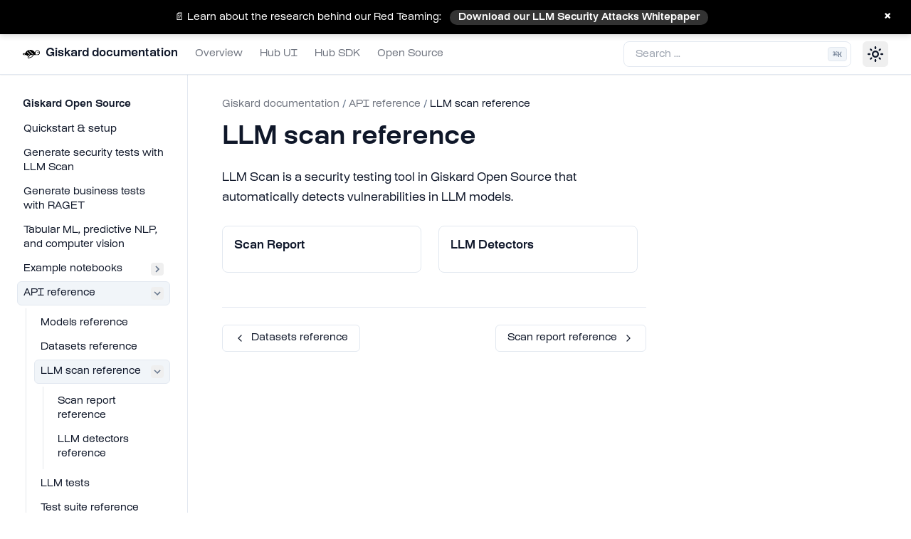

--- FILE ---
content_type: text/html; charset=utf-8
request_url: https://docs.giskard.ai/oss/sdk/reference/scan/index.html
body_size: 6563
content:
<!DOCTYPE html>

<html :class="{'dark': darkMode === 'dark' || (darkMode === 'system' &amp;&amp; window.matchMedia('(prefers-color-scheme: dark)').matches)}" class="scroll-smooth" data-content_root="../../../../" lang="en" x-data="{ darkMode: localStorage.getItem('darkMode') || localStorage.setItem('darkMode', 'system'), activeSection: '' }" x-init="$watch('darkMode', val =&gt; localStorage.setItem('darkMode', val))">
<head>
<meta content="width=device-width, initial-scale=1.0" name="viewport"/>
<meta charset="utf-8"/>
<meta content="white" media="(prefers-color-scheme: light)" name="theme-color"/>
<meta content="black" media="(prefers-color-scheme: dark)" name="theme-color"/>
<meta content="width=device-width, initial-scale=1" name="viewport"/>
<meta content="Giskard Open Source - LLM Scan Reference" property="og:title"/>
<meta content="website" property="og:type"/>
<meta content="https://docs.giskard.ai/oss/sdk/reference/scan/index.html" property="og:url"/>
<meta content="Giskard Documentation" property="og:site_name"/>
<meta content="Learn about LLM Scan in Giskard Open Source. Understand how to detect security vulnerabilities and run automated security testing on your LLM models." property="og:description"/>
<meta content="https://docs.giskard.ai/_static/open-graph-image.png" property="og:image"/>
<meta content="Giskard Documentation" property="og:image:alt"/>
<meta content="LLM Scan is a security testing tool in Giskard Open Source that automatically detects vulnerabilities in LLM models. Scan Report Scan report reference LLM Detectors LLM detectors reference" name="description"/>
<title>LLM scan reference | Giskard  documentation</title>
<meta content="LLM scan reference | Giskard  documentation" property="og:title"/>
<meta content="LLM scan reference | Giskard  documentation" name="twitter:title"/>
<link href="../../../../_static/pygments.css?v=beddf052" rel="stylesheet" type="text/css"/>
<link href="../../../../_static/theme.css?v=42baaae4" rel="stylesheet" type="text/css"/>
<link href="../../../../_static/sphinx-design.min.css?v=95c83b7e" rel="stylesheet" type="text/css"/>
<link href="../../../../_static/pygments-dark.css?v=d7994ac5" rel="stylesheet" type="text/css"/>
<link href="../../../../_static/custom.css?v=902f537d" rel="stylesheet" type="text/css"/>
<link href="../../../../_static/awesome-sphinx-design.css?v=15e0fffa" rel="stylesheet" type="text/css"/>
<link href="/oss/sdk/reference/scan/index.html" rel="canonical"/>
<link href="../../../../_static/favicon.ico" rel="icon"/>
<link href="../../../../search.html" rel="search" title="Search"/>
<link href="../../../../genindex.html" rel="index" title="Index"/>
<link href="report.html" rel="next" title="Scan report reference"/>
<link href="../datasets.html" rel="prev" title="Datasets reference"/>
<script>
    <!-- Prevent Flash of wrong theme -->
      const userPreference = localStorage.getItem('darkMode');
      let mode;
      if (userPreference === 'dark' || window.matchMedia('(prefers-color-scheme: dark)').matches) {
        mode = 'dark';
        document.documentElement.classList.add('dark');
      } else {
        mode = 'light';
      }
      if (!userPreference) {localStorage.setItem('darkMode', mode)}
    </script>
</head>
<body :class="{ 'overflow-hidden': showSidebar }" @scroll.window="showScrollTop = pageYOffset &gt; 100" class="min-h-screen font-sans antialiased bg-background text-foreground" x-data="{ showSidebar: false, showScrollTop: false }">
<div @click.self="showSidebar = false" class="fixed inset-0 z-50 overflow-hidden bg-background/80 backdrop-blur-sm md:hidden" x-cloak="" x-show="showSidebar"></div><div class="relative flex flex-col min-h-screen" id="page"><a class="absolute top-0 left-0 z-[100] block bg-background p-4 text-xl transition -translate-x-full opacity-0 focus:translate-x-0 focus:opacity-100" href="#content">
      Skip to content
    </a><header class="sticky top-0 z-40 w-full border-b shadow-sm border-border supports-backdrop-blur:bg-background/60 bg-background/95 backdrop-blur"><div class="container flex items-center h-14">
<div class="hidden mr-4 md:flex">
<a class="flex items-center mr-6" href="../../../../index.html">
<img alt="Logo" class="mr-2 hidden dark:block" height="24" src="../../../../_static/logo_dark.png" width="24"/>
<img alt="Logo" class="mr-2 dark:hidden" height="24" src="../../../../_static/logo_light.png" width="24"/><span class="hidden font-bold sm:inline-block text-clip whitespace-nowrap">Giskard  documentation</span>
</a><nav class="flex items-center space-x-6 text-sm font-medium">
<a class="transition-colors hover:text-foreground/80 text-foreground/60" href="/index.html">Overview</a>
<a class="transition-colors hover:text-foreground/80 text-foreground/60" href="/hub/ui/index.html">Hub UI</a>
<a class="transition-colors hover:text-foreground/80 text-foreground/60" href="/hub/sdk/index.html">Hub SDK</a>
<a class="transition-colors hover:text-foreground/80 text-foreground/60" href="/oss/sdk/index.html">Open Source</a>
</nav></div><button @click="showSidebar = true" class="inline-flex items-center justify-center h-10 px-0 py-2 mr-2 text-base font-medium transition-colors rounded-md hover:text-accent-foreground hover:bg-transparent md:hidden" type="button">
<svg aria-hidden="true" fill="currentColor" height="24" viewbox="0 96 960 960" width="24" xmlns="http://www.w3.org/2000/svg">
<path d="M152.587 825.087q-19.152 0-32.326-13.174t-13.174-32.326q0-19.152 13.174-32.326t32.326-13.174h440q19.152 0 32.326 13.174t13.174 32.326q0 19.152-13.174 32.326t-32.326 13.174h-440Zm0-203.587q-19.152 0-32.326-13.174T107.087 576q0-19.152 13.174-32.326t32.326-13.174h320q19.152 0 32.326 13.174T518.087 576q0 19.152-13.174 32.326T472.587 621.5h-320Zm0-203.587q-19.152 0-32.326-13.174t-13.174-32.326q0-19.152 13.174-32.326t32.326-13.174h440q19.152 0 32.326 13.174t13.174 32.326q0 19.152-13.174 32.326t-32.326 13.174h-440ZM708.913 576l112.174 112.174q12.674 12.674 12.674 31.826t-12.674 31.826Q808.413 764.5 789.261 764.5t-31.826-12.674l-144-144Q600 594.391 600 576t13.435-31.826l144-144q12.674-12.674 31.826-12.674t31.826 12.674q12.674 12.674 12.674 31.826t-12.674 31.826L708.913 576Z"></path>
</svg>
<span class="sr-only">Toggle navigation menu</span>
</button>
<div class="flex items-center justify-between flex-1 space-x-2 sm:space-x-4 md:justify-end">
<div class="flex-1 w-full md:w-auto md:flex-none"><form @keydown.k.window.meta="$refs.search.focus()" action="../../../../search.html" class="relative flex items-center group" id="searchbox" method="get">
<input aria-label="Search the docs" class="inline-flex items-center font-medium transition-colors bg-transparent focus-visible:outline-none focus-visible:ring-2 focus-visible:ring-ring focus-visible:ring-offset-2 ring-offset-background border border-input hover:bg-accent focus:bg-accent hover:text-accent-foreground focus:text-accent-foreground hover:placeholder-accent-foreground py-2 px-4 relative h-9 w-full justify-start rounded-[0.5rem] text-sm text-muted-foreground sm:pr-12 md:w-40 lg:w-64" id="search-input" name="q" placeholder="Search ..." type="search" x-ref="search"/>
<kbd class="pointer-events-none absolute right-1.5 top-2 hidden h-5 select-none text-muted-foreground items-center gap-1 rounded border border-border bg-muted px-1.5 font-mono text-[10px] font-medium opacity-100 sm:flex group-hover:bg-accent group-hover:text-accent-foreground">
<span class="text-xs">⌘</span>
    K
  </kbd>
</form>
</div>
<nav class="flex items-center space-x-1">
<button @click="darkMode = darkMode === 'light' ? 'dark' : 'light'" aria-label="Color theme switcher" class="relative inline-flex items-center justify-center px-0 text-sm font-medium transition-colors rounded-md hover:bg-accent hover:text-accent-foreground h-9 w-9" type="button">
<svg class="absolute transition-all scale-100 rotate-0 dark:-rotate-90 dark:scale-0" fill="currentColor" height="24" viewbox="0 96 960 960" width="24" xmlns="http://www.w3.org/2000/svg">
<path d="M480 685q45.456 0 77.228-31.772Q589 621.456 589 576q0-45.456-31.772-77.228Q525.456 467 480 467q-45.456 0-77.228 31.772Q371 530.544 371 576q0 45.456 31.772 77.228Q434.544 685 480 685Zm0 91q-83 0-141.5-58.5T280 576q0-83 58.5-141.5T480 376q83 0 141.5 58.5T680 576q0 83-58.5 141.5T480 776ZM80 621.5q-19.152 0-32.326-13.174T34.5 576q0-19.152 13.174-32.326T80 530.5h80q19.152 0 32.326 13.174T205.5 576q0 19.152-13.174 32.326T160 621.5H80Zm720 0q-19.152 0-32.326-13.174T754.5 576q0-19.152 13.174-32.326T800 530.5h80q19.152 0 32.326 13.174T925.5 576q0 19.152-13.174 32.326T880 621.5h-80Zm-320-320q-19.152 0-32.326-13.174T434.5 256v-80q0-19.152 13.174-32.326T480 130.5q19.152 0 32.326 13.174T525.5 176v80q0 19.152-13.174 32.326T480 301.5Zm0 720q-19.152 0-32.326-13.17Q434.5 995.152 434.5 976v-80q0-19.152 13.174-32.326T480 850.5q19.152 0 32.326 13.174T525.5 896v80q0 19.152-13.174 32.33-13.174 13.17-32.326 13.17ZM222.174 382.065l-43-42Q165.5 327.391 166 308.239t13.174-33.065q13.435-13.674 32.587-13.674t32.065 13.674l42.239 43q12.674 13.435 12.555 31.706-.12 18.272-12.555 31.946-12.674 13.674-31.445 13.413-18.772-.261-32.446-13.174Zm494 494.761-42.239-43q-12.674-13.435-12.674-32.087t12.674-31.565Q686.609 756.5 705.38 757q18.772.5 32.446 13.174l43 41.761Q794.5 824.609 794 843.761t-13.174 33.065Q767.391 890.5 748.239 890.5t-32.065-13.674Zm-42-494.761Q660.5 369.391 661 350.62q.5-18.772 13.174-32.446l41.761-43Q728.609 261.5 747.761 262t33.065 13.174q13.674 13.435 13.674 32.587t-13.674 32.065l-43 42.239q-13.435 12.674-31.706 12.555-18.272-.12-31.946-12.555Zm-495 494.761Q165.5 863.391 165.5 844.239t13.674-32.065l43-42.239q13.435-12.674 32.087-12.674t31.565 12.674Q299.5 782.609 299 801.38q-.5 18.772-13.174 32.446l-41.761 43Q231.391 890.5 212.239 890t-33.065-13.174ZM480 576Z"></path>
</svg>
<svg class="absolute transition-all scale-0 rotate-90 dark:rotate-0 dark:scale-100" fill="currentColor" height="24" viewbox="0 96 960 960" width="24" xmlns="http://www.w3.org/2000/svg">
<path d="M480 936q-151 0-255.5-104.5T120 576q0-138 90-239.5T440 218q25-3 39 18t-1 44q-17 26-25.5 55t-8.5 61q0 90 63 153t153 63q31 0 61.5-9t54.5-25q21-14 43-1.5t19 39.5q-14 138-117.5 229T480 936Zm0-80q88 0 158-48.5T740 681q-20 5-40 8t-40 3q-123 0-209.5-86.5T364 396q0-20 3-40t8-40q-78 32-126.5 102T200 576q0 116 82 198t198 82Zm-10-270Z"></path>
</svg>
</button>
</nav>
</div>
</div>
</header>
<div class="flex-1"><div class="container flex-1 items-start md:grid md:grid-cols-[220px_minmax(0,1fr)] md:gap-6 lg:grid-cols-[240px_minmax(0,1fr)] lg:gap-10"><aside :aria-hidden="!showSidebar" :class="{ 'translate-x-0': showSidebar }" class="fixed inset-y-0 left-0 md:top-14 z-50 md:z-30 bg-background md:bg-transparent transition-all duration-100 -translate-x-full md:translate-x-0 ml-0 p-6 md:p-0 md:-ml-2 md:h-[calc(100vh-3.5rem)] w-5/6 md:w-full shrink-0 overflow-y-auto border-r border-border md:sticky" id="left-sidebar">
<a class="!justify-start text-sm md:!hidden bg-background" href="../../../../index.html">
<img alt="Logo" class="mr-2 hidden dark:block" height="16" src="../../../../_static/logo_dark.png" width="16"/>
<img alt="Logo" class="mr-2 dark:hidden" height="16" src="../../../../_static/logo_light.png" width="16"/><span class="font-bold text-clip whitespace-nowrap">Giskard  documentation</span>
</a>
<div class="relative overflow-hidden md:overflow-auto my-4 md:my-0 h-[calc(100vh-8rem)] md:h-auto">
<div class="overflow-y-auto h-full w-full relative pr-6"><nav class="table w-full min-w-full my-6 lg:my-8">
<p class="caption" role="heading"><span class="caption-text">Giskard Open Source</span></p>
<ul class="current">
<li class="toctree-l1"><a class="reference internal" href="/oss/sdk/index.html">Quickstart &amp; setup</a></li>
<li class="toctree-l1"><a class="reference internal" href="/oss/sdk/security.html">Generate security tests with LLM Scan</a></li>
<li class="toctree-l1"><a class="reference internal" href="/oss/sdk/business.html">Generate business tests with RAGET</a></li>
<li class="toctree-l1"><a class="reference internal" href="/oss/sdk/legacy.html">Tabular ML, predictive NLP, and computer vision</a></li>
<li class="toctree-l1" x-data="{ expanded: false }">
<a :class="{ 'expanded' : expanded }" class="reference internal expandable" href="/oss/notebooks/index.html">Example notebooks<button @click.prevent.stop="expanded = !expanded" type="button"><span class="sr-only"></span><svg fill="currentColor" height="18px" stroke="none" viewbox="0 0 24 24" width="18px" xmlns="http://www.w3.org/2000/svg"><path d="M10 6L8.59 7.41 13.17 12l-4.58 4.59L10 18l6-6z"></path></svg></button></a>
<ul x-show="expanded">
<li class="toctree-l2"><a class="reference internal" href="/oss/notebooks/business/RAGET_IPCC.html">RAG Evaluation Toolkit on an IPCC Climate Agent</a></li>
<li class="toctree-l2"><a class="reference internal" href="/oss/notebooks/business/RAGET_Banking_Supervision.html">RAG Evaluation Toolkit on a Banking Supervisory Process Agent</a></li>
<li class="toctree-l2"><a class="reference internal" href="/oss/notebooks/security/LLM_QA_IPCC.html">LLM Question Answering over the IPCC Climate Change Report</a></li>
<li class="toctree-l2"><a class="reference internal" href="/oss/notebooks/security/LLM_QA_Google.html">LLM Question Answering with Langchain, Qdrant and OpenAI</a></li>
<li class="toctree-l2"><a class="reference internal" href="/oss/notebooks/security/LLM_QA_Winter_Olympics.html">LLM Question Answering over the 2022 Winter Olympics Wikipedia articles</a></li>
<li class="toctree-l2"><a class="reference internal" href="/oss/notebooks/security/LLM_Description_Product.html">LLM product description from keywords</a></li>
<li class="toctree-l2"><a class="reference internal" href="/oss/notebooks/security/LLM_Newspaper_Comment_Generation.html">LLM Newspaper Comments Generation with LangChain and OpenAI</a></li>
<li class="toctree-l2"><a class="reference internal" href="/oss/notebooks/security/LLM_QA_Documentation.html">LLM Question Answering over the documentation with Langchain, FAISS and OpenAI</a></li>
</ul>
</li>
<li class="toctree-l1" x-data="{ expanded: false }">
<a :class="{ 'expanded' : expanded }" class="reference internal expandable" href="/oss/sdk/reference/index.html">API reference<button @click.prevent.stop="expanded = !expanded" type="button"><span class="sr-only"></span><svg fill="currentColor" height="18px" stroke="none" viewbox="0 0 24 24" width="18px" xmlns="http://www.w3.org/2000/svg"><path d="M10 6L8.59 7.41 13.17 12l-4.58 4.59L10 18l6-6z"></path></svg></button></a>
<ul x-show="expanded">
<li class="toctree-l2"><a class="reference internal" href="/oss/sdk/reference/models.html">Models reference</a></li>
<li class="toctree-l2"><a class="reference internal" href="/oss/sdk/reference/datasets.html">Datasets reference</a></li>
<li class="toctree-l2" x-data="{ expanded: false }">
<a :class="{ 'expanded' : expanded }" class="reference internal expandable" href="/oss/sdk/reference/scan/index.html">LLM scan reference<button @click.prevent.stop="expanded = !expanded" type="button"><span class="sr-only"></span><svg fill="currentColor" height="18px" stroke="none" viewbox="0 0 24 24" width="18px" xmlns="http://www.w3.org/2000/svg"><path d="M10 6L8.59 7.41 13.17 12l-4.58 4.59L10 18l6-6z"></path></svg></button></a>
<ul x-show="expanded">
<li class="toctree-l3"><a class="reference internal" href="/oss/sdk/reference/scan/report.html">Scan report reference</a></li>
<li class="toctree-l3"><a class="reference internal" href="/oss/sdk/reference/scan/llm_detectors.html">LLM detectors reference</a></li>
</ul>
</li>
<li class="toctree-l2"><a class="reference internal" href="/oss/sdk/reference/tests.html">LLM tests</a></li>
<li class="toctree-l2"><a class="reference internal" href="/oss/sdk/reference/suite.html">Test suite reference</a></li>
<li class="toctree-l2" x-data="{ expanded: false }">
<a :class="{ 'expanded' : expanded }" class="reference internal expandable" href="/oss/sdk/reference/raget/index.html">RAG Evaluation Toolkit reference<button @click.prevent.stop="expanded = !expanded" type="button"><span class="sr-only"></span><svg fill="currentColor" height="18px" stroke="none" viewbox="0 0 24 24" width="18px" xmlns="http://www.w3.org/2000/svg"><path d="M10 6L8.59 7.41 13.17 12l-4.58 4.59L10 18l6-6z"></path></svg></button></a>
<ul x-show="expanded">
<li class="toctree-l3"><a class="reference internal" href="/oss/sdk/reference/raget/testset_generation.html">Testset generation reference</a></li>
<li class="toctree-l3"><a class="reference internal" href="/oss/sdk/reference/raget/knowledge_base.html">Knowledge base reference</a></li>
<li class="toctree-l3"><a class="reference internal" href="/oss/sdk/reference/raget/evaluation.html">Evaluation reference</a></li>
<li class="toctree-l3"><a class="reference internal" href="/oss/sdk/reference/raget/question_generation.html">Question generation reference</a></li>
<li class="toctree-l3"><a class="reference internal" href="/oss/sdk/reference/raget/metrics.html">Evaluation metrics reference</a></li>
</ul>
</li>
</ul>
</li>
<li class="toctree-l1"><a class="reference external" href="https://github.com/Giskard-AI/giskard/releases" rel="nofollow noopener">Release notes<svg fill="currentColor" height="1em" stroke="none" viewbox="0 96 960 960" width="1em" xmlns="http://www.w3.org/2000/svg"><path d="M188 868q-11-11-11-28t11-28l436-436H400q-17 0-28.5-11.5T360 336q0-17 11.5-28.5T400 296h320q17 0 28.5 11.5T760 336v320q0 17-11.5 28.5T720 696q-17 0-28.5-11.5T680 656V432L244 868q-11 11-28 11t-28-11Z"></path></svg></a></li>
</ul>
<p class="caption" role="heading"><span class="caption-text">General</span></p>
<ul class="current">
<li class="toctree-l1"><a class="reference internal" href="/start/comparison.html">Open Source vs Hub</a></li>
<li class="toctree-l1"><a class="reference external" href="https://www.giskard.ai/contact" rel="nofollow noopener">Contact us<svg fill="currentColor" height="1em" stroke="none" viewbox="0 96 960 960" width="1em" xmlns="http://www.w3.org/2000/svg"><path d="M188 868q-11-11-11-28t11-28l436-436H400q-17 0-28.5-11.5T360 336q0-17 11.5-28.5T400 296h320q17 0 28.5 11.5T760 336v320q0 17-11.5 28.5T720 696q-17 0-28.5-11.5T680 656V432L244 868q-11 11-28 11t-28-11Z"></path></svg></a></li>
<li class="toctree-l1"><a class="reference external" href="https://www.giskard.ai/knowledge-categories/blog" rel="nofollow noopener">Blog<svg fill="currentColor" height="1em" stroke="none" viewbox="0 96 960 960" width="1em" xmlns="http://www.w3.org/2000/svg"><path d="M188 868q-11-11-11-28t11-28l436-436H400q-17 0-28.5-11.5T360 336q0-17 11.5-28.5T400 296h320q17 0 28.5 11.5T760 336v320q0 17-11.5 28.5T720 696q-17 0-28.5-11.5T680 656V432L244 868q-11 11-28 11t-28-11Z"></path></svg></a></li>
</ul>
</nav>
</div>
</div>
<button @click="showSidebar = false" class="absolute md:hidden right-4 top-4 rounded-sm opacity-70 transition-opacity hover:opacity-100" type="button">
<svg class="h-4 w-4" fill="currentColor" height="24" stroke="none" viewbox="0 96 960 960" width="24" xmlns="http://www.w3.org/2000/svg">
<path d="M480 632 284 828q-11 11-28 11t-28-11q-11-11-11-28t11-28l196-196-196-196q-11-11-11-28t11-28q11-11 28-11t28 11l196 196 196-196q11-11 28-11t28 11q11 11 11 28t-11 28L536 576l196 196q11 11 11 28t-11 28q-11 11-28 11t-28-11L480 632Z"></path>
</svg>
</button>
</aside>
<main class="relative py-6 lg:gap-10 lg:py-8 xl:grid xl:grid-cols-[1fr_300px]">
<div class="w-full min-w-0 mx-auto">
<nav aria-label="breadcrumbs" class="flex items-center mb-4 space-x-1 text-sm text-muted-foreground">
<a class="overflow-hidden text-ellipsis whitespace-nowrap hover:text-foreground" href="../../../../index.html">
<span class="hidden md:inline">Giskard  documentation</span>
<svg aria-label="Home" class="md:hidden" fill="currentColor" height="18" stroke="none" viewbox="0 96 960 960" width="18" xmlns="http://www.w3.org/2000/svg">
<path d="M240 856h120V616h240v240h120V496L480 316 240 496v360Zm-80 80V456l320-240 320 240v480H520V696h-80v240H160Zm320-350Z"></path>
</svg>
</a>
<div class="mr-1">/</div><a class="hover:text-foreground overflow-hidden text-ellipsis whitespace-nowrap" href="../index.html">API reference</a>
<div class="mr-1">/</div><span aria-current="page" class="font-medium text-foreground overflow-hidden text-ellipsis whitespace-nowrap">LLM scan reference</span>
</nav>
<div id="content" role="main">
<section id="llm-scan-reference">
<h1>LLM scan reference<a @click.prevent="window.navigator.clipboard.writeText($el.href); $el.setAttribute('data-tooltip', 'Copied!'); setTimeout(() =&gt; $el.setAttribute('data-tooltip', 'Copy link to this element'), 2000)" aria-label="Copy link to this element" class="headerlink" data-tooltip="Copy link to this element" href="#llm-scan-reference"><svg height="1em" viewbox="0 0 24 24" width="1em" xmlns="http://www.w3.org/2000/svg"><path d="M3.9 12c0-1.71 1.39-3.1 3.1-3.1h4V7H7c-2.76 0-5 2.24-5 5s2.24 5 5 5h4v-1.9H7c-1.71 0-3.1-1.39-3.1-3.1zM8 13h8v-2H8v2zm9-6h-4v1.9h4c1.71 0 3.1 1.39 3.1 3.1s-1.39 3.1-3.1 3.1h-4V17h4c2.76 0 5-2.24 5-5s-2.24-5-5-5z"></path></svg></a></h1>
<p>LLM Scan is a security testing tool in Giskard Open Source that automatically detects vulnerabilities in LLM models.</p>

<div class="sd-container-fluid sd-sphinx-override sd-mb-4 docutils">
<div class="sd-row sd-row-cols-1 sd-row-cols-xs-1 sd-row-cols-sm-1 sd-row-cols-md-2 sd-row-cols-lg-2 docutils">
<div class="sd-col sd-d-flex-row docutils">
<div class="sd-card sd-sphinx-override sd-w-100 sd-shadow-sm sd-card-hover docutils">
<div class="sd-card-body docutils">
<div class="sd-card-title sd-font-weight-bold docutils">
Scan Report</div>
</div>
<a class="sd-stretched-link sd-hide-link-text reference internal" href="report.html"><span class="doc">Scan report reference</span></a></div>
</div>
<div class="sd-col sd-d-flex-row docutils">
<div class="sd-card sd-sphinx-override sd-w-100 sd-shadow-sm sd-card-hover docutils">
<div class="sd-card-body docutils">
<div class="sd-card-title sd-font-weight-bold docutils">
LLM Detectors</div>
</div>
<a class="sd-stretched-link sd-hide-link-text reference internal" href="llm_detectors.html"><span class="doc">LLM detectors reference</span></a></div>
</div>
</div>
</div>
</section>
</div><div class="flex justify-between items-center pt-6 mt-12 border-t border-border gap-4">
<div class="mr-auto">
<a class="inline-flex items-center justify-center rounded-md text-sm font-medium transition-colors border border-input hover:bg-accent hover:text-accent-foreground py-2 px-4" href="../datasets.html">
<svg class="mr-2 h-4 w-4" fill="none" height="24" stroke="currentColor" stroke-linecap="round" stroke-linejoin="round" stroke-width="2" viewbox="0 0 24 24" width="24" xmlns="http://www.w3.org/2000/svg">
<polyline points="15 18 9 12 15 6"></polyline>
</svg>
        Datasets reference
      </a>
</div>
<div class="ml-auto">
<a class="inline-flex items-center justify-center rounded-md text-sm font-medium transition-colors border border-input hover:bg-accent hover:text-accent-foreground py-2 px-4" href="report.html">
        Scan report reference
        <svg class="ml-2 h-4 w-4" fill="none" height="24" stroke="currentColor" stroke-linecap="round" stroke-linejoin="round" stroke-width="2" viewbox="0 0 24 24" width="24" xmlns="http://www.w3.org/2000/svg">
<polyline points="9 18 15 12 9 6"></polyline>
</svg>
</a>
</div>
</div></div>
</main>
</div>
</div><footer class="py-6 border-t border-border md:py-0">
<div class="container flex flex-col items-center justify-between gap-4 md:h-24 md:flex-row">
<div class="flex flex-col items-center gap-4 px-8 md:flex-row md:gap-2 md:px-0">
<p class="text-sm leading-loose text-center text-muted-foreground md:text-left">© 2026, Giskard Built with <a class="font-medium underline underline-offset-4" href="https://www.sphinx-doc.org" rel="noreferrer">Sphinx 8.1.3</a></p>
</div>
</div>
</footer>
</div><button :class="{'opacity-0 invisible' : !showScrollTop}" @click="window.scrollTo({top: 0, behavior: 'smooth'})" class="fixed bottom-8 right-8 p-2 z-10 rounded-sm bg-gray-700 text-xs text-white transition-all duration-1000 hover:bg-gray-950 focus:bg-gray-950" id="scrolltop" x-cloak="">
<svg aria-hidden="true" class="inline fill-current mb-[2px]" height="14" viewbox="0 96 960 960" width="14" xmlns="http://www.w3.org/2000/svg">
<path d="M450 896V370L202 618l-42-42 320-320 320 320-42 42-248-248v526h-60Z"></path>
</svg>
  Back to top
</button>
<script src="../../../../_static/documentation_options.js?v=5929fcd5"></script>
<script src="../../../../_static/doctools.js?v=9bcbadda"></script>
<script src="../../../../_static/sphinx_highlight.js?v=dc90522c"></script>
<script defer="defer" src="../../../../_static/theme.js?v=073f68d9"></script>
<script src="../../../../_static/design-tabs.js?v=f930bc37"></script>
<script crossorigin="anonymous" integrity="sha256-Ae2Vz/4ePdIu6ZyI/5ZGsYnb+m0JlOmKPjt6XZ9JJkA=" src="https://cdnjs.cloudflare.com/ajax/libs/require.js/2.3.4/require.min.js"></script>
<script src="https://cdn.jsdelivr.net/npm/@jupyter-widgets/html-manager@^1.0.1/dist/embed-amd.js"></script>
<script src="../../../../_static/custom.js?v=fb797fca"></script>
<script defer src="https://static.cloudflareinsights.com/beacon.min.js/vcd15cbe7772f49c399c6a5babf22c1241717689176015" integrity="sha512-ZpsOmlRQV6y907TI0dKBHq9Md29nnaEIPlkf84rnaERnq6zvWvPUqr2ft8M1aS28oN72PdrCzSjY4U6VaAw1EQ==" data-cf-beacon='{"version":"2024.11.0","token":"909f004ae1ca4afa9da3460170362147","server_timing":{"name":{"cfCacheStatus":true,"cfEdge":true,"cfExtPri":true,"cfL4":true,"cfOrigin":true,"cfSpeedBrain":true},"location_startswith":null}}' crossorigin="anonymous"></script>
</body>
</html>

--- FILE ---
content_type: text/css; charset=utf-8
request_url: https://docs.giskard.ai/_static/pygments.css?v=beddf052
body_size: 478
content:
pre { line-height: 125%; }
td.linenos .normal { color: inherit; background-color: transparent; padding-left: 5px; padding-right: 5px; }
span.linenos { color: inherit; background-color: transparent; padding-left: 5px; padding-right: 5px; }
td.linenos .special { color: #000000; background-color: #ffffc0; padding-left: 5px; padding-right: 5px; }
span.linenos.special { color: #000000; background-color: #ffffc0; padding-left: 5px; padding-right: 5px; }
.highlight .hll { background-color: #ffffcc }
.highlight { background: #ffffff; }
.highlight .c { color: #888; font-style: italic } /* Comment */
.highlight .err { background-color: #A848A8 } /* Error */
.highlight .k { color: #2838B0 } /* Keyword */
.highlight .o { color: #666 } /* Operator */
.highlight .p { color: #888 } /* Punctuation */
.highlight .ch { color: #287088; font-style: italic } /* Comment.Hashbang */
.highlight .cm { color: #888; font-style: italic } /* Comment.Multiline */
.highlight .cp { color: #289870 } /* Comment.Preproc */
.highlight .cpf { color: #888; font-style: italic } /* Comment.PreprocFile */
.highlight .c1 { color: #888; font-style: italic } /* Comment.Single */
.highlight .cs { color: #888; font-style: italic } /* Comment.Special */
.highlight .gd { color: #C02828 } /* Generic.Deleted */
.highlight .ge { font-style: italic } /* Generic.Emph */
.highlight .ges { font-weight: bold; font-style: italic } /* Generic.EmphStrong */
.highlight .gr { color: #C02828 } /* Generic.Error */
.highlight .gh { color: #666 } /* Generic.Heading */
.highlight .gi { color: #388038 } /* Generic.Inserted */
.highlight .go { color: #666 } /* Generic.Output */
.highlight .gp { color: #444 } /* Generic.Prompt */
.highlight .gs { font-weight: bold } /* Generic.Strong */
.highlight .gu { color: #444 } /* Generic.Subheading */
.highlight .gt { color: #2838B0 } /* Generic.Traceback */
.highlight .kc { color: #444; font-style: italic } /* Keyword.Constant */
.highlight .kd { color: #2838B0; font-style: italic } /* Keyword.Declaration */
.highlight .kn { color: #2838B0 } /* Keyword.Namespace */
.highlight .kp { color: #2838B0 } /* Keyword.Pseudo */
.highlight .kr { color: #2838B0 } /* Keyword.Reserved */
.highlight .kt { color: #2838B0; font-style: italic } /* Keyword.Type */
.highlight .m { color: #444 } /* Literal.Number */
.highlight .s { color: #B83838 } /* Literal.String */
.highlight .na { color: #388038 } /* Name.Attribute */
.highlight .nb { color: #388038 } /* Name.Builtin */
.highlight .nc { color: #287088 } /* Name.Class */
.highlight .no { color: #B85820 } /* Name.Constant */
.highlight .nd { color: #287088 } /* Name.Decorator */
.highlight .ni { color: #709030 } /* Name.Entity */
.highlight .ne { color: #908828 } /* Name.Exception */
.highlight .nf { color: #785840 } /* Name.Function */
.highlight .nl { color: #289870 } /* Name.Label */
.highlight .nn { color: #289870 } /* Name.Namespace */
.highlight .nt { color: #2838B0 } /* Name.Tag */
.highlight .nv { color: #B04040 } /* Name.Variable */
.highlight .ow { color: #A848A8 } /* Operator.Word */
.highlight .pm { color: #888 } /* Punctuation.Marker */
.highlight .w { color: #A89028 } /* Text.Whitespace */
.highlight .mb { color: #444 } /* Literal.Number.Bin */
.highlight .mf { color: #444 } /* Literal.Number.Float */
.highlight .mh { color: #444 } /* Literal.Number.Hex */
.highlight .mi { color: #444 } /* Literal.Number.Integer */
.highlight .mo { color: #444 } /* Literal.Number.Oct */
.highlight .sa { color: #444 } /* Literal.String.Affix */
.highlight .sb { color: #B83838 } /* Literal.String.Backtick */
.highlight .sc { color: #A848A8 } /* Literal.String.Char */
.highlight .dl { color: #B85820 } /* Literal.String.Delimiter */
.highlight .sd { color: #B85820; font-style: italic } /* Literal.String.Doc */
.highlight .s2 { color: #B83838 } /* Literal.String.Double */
.highlight .se { color: #709030 } /* Literal.String.Escape */
.highlight .sh { color: #B83838 } /* Literal.String.Heredoc */
.highlight .si { color: #B83838; text-decoration: underline } /* Literal.String.Interpol */
.highlight .sx { color: #A848A8 } /* Literal.String.Other */
.highlight .sr { color: #A848A8 } /* Literal.String.Regex */
.highlight .s1 { color: #B83838 } /* Literal.String.Single */
.highlight .ss { color: #B83838 } /* Literal.String.Symbol */
.highlight .bp { color: #388038; font-style: italic } /* Name.Builtin.Pseudo */
.highlight .fm { color: #B85820 } /* Name.Function.Magic */
.highlight .vc { color: #B04040 } /* Name.Variable.Class */
.highlight .vg { color: #908828 } /* Name.Variable.Global */
.highlight .vi { color: #B04040 } /* Name.Variable.Instance */
.highlight .vm { color: #B85820 } /* Name.Variable.Magic */
.highlight .il { color: #444 } /* Literal.Number.Integer.Long */

--- FILE ---
content_type: text/css; charset=utf-8
request_url: https://docs.giskard.ai/_static/pygments-dark.css?v=d7994ac5
body_size: 395
content:
pre { line-height: 125%; }
td.linenos .normal { color: inherit; background-color: transparent; padding-left: 5px; padding-right: 5px; }
span.linenos { color: inherit; background-color: transparent; padding-left: 5px; padding-right: 5px; }
td.linenos .special { color: #000000; background-color: #ffffc0; padding-left: 5px; padding-right: 5px; }
span.linenos.special { color: #000000; background-color: #ffffc0; padding-left: 5px; padding-right: 5px; }
.dark .hll { background-color: #ffffcc }
.dark { background: #282C34; color: #ABB2BF }
.dark .c { color: #7F848E } /* Comment */
.dark .err { color: #ABB2BF } /* Error */
.dark .esc { color: #ABB2BF } /* Escape */
.dark .g { color: #ABB2BF } /* Generic */
.dark .k { color: #C678DD } /* Keyword */
.dark .l { color: #ABB2BF } /* Literal */
.dark .n { color: #E06C75 } /* Name */
.dark .o { color: #56B6C2 } /* Operator */
.dark .x { color: #ABB2BF } /* Other */
.dark .p { color: #ABB2BF } /* Punctuation */
.dark .ch { color: #7F848E } /* Comment.Hashbang */
.dark .cm { color: #7F848E } /* Comment.Multiline */
.dark .cp { color: #7F848E } /* Comment.Preproc */
.dark .cpf { color: #7F848E } /* Comment.PreprocFile */
.dark .c1 { color: #7F848E } /* Comment.Single */
.dark .cs { color: #7F848E } /* Comment.Special */
.dark .gd { color: #ABB2BF } /* Generic.Deleted */
.dark .ge { color: #ABB2BF } /* Generic.Emph */
.dark .ges { color: #ABB2BF } /* Generic.EmphStrong */
.dark .gr { color: #ABB2BF } /* Generic.Error */
.dark .gh { color: #ABB2BF } /* Generic.Heading */
.dark .gi { color: #ABB2BF } /* Generic.Inserted */
.dark .go { color: #ABB2BF } /* Generic.Output */
.dark .gp { color: #ABB2BF } /* Generic.Prompt */
.dark .gs { color: #ABB2BF } /* Generic.Strong */
.dark .gu { color: #ABB2BF } /* Generic.Subheading */
.dark .gt { color: #ABB2BF } /* Generic.Traceback */
.dark .kc { color: #E5C07B } /* Keyword.Constant */
.dark .kd { color: #C678DD } /* Keyword.Declaration */
.dark .kn { color: #C678DD } /* Keyword.Namespace */
.dark .kp { color: #C678DD } /* Keyword.Pseudo */
.dark .kr { color: #C678DD } /* Keyword.Reserved */
.dark .kt { color: #E5C07B } /* Keyword.Type */
.dark .ld { color: #ABB2BF } /* Literal.Date */
.dark .m { color: #D19A66 } /* Literal.Number */
.dark .s { color: #98C379 } /* Literal.String */
.dark .na { color: #E06C75 } /* Name.Attribute */
.dark .nb { color: #E5C07B } /* Name.Builtin */
.dark .nc { color: #E5C07B } /* Name.Class */
.dark .no { color: #E06C75 } /* Name.Constant */
.dark .nd { color: #61AFEF } /* Name.Decorator */
.dark .ni { color: #E06C75 } /* Name.Entity */
.dark .ne { color: #E06C75 } /* Name.Exception */
.dark .nf { color: #61AFEF; font-weight: bold } /* Name.Function */
.dark .nl { color: #E06C75 } /* Name.Label */
.dark .nn { color: #E06C75 } /* Name.Namespace */
.dark .nx { color: #E06C75 } /* Name.Other */
.dark .py { color: #E06C75 } /* Name.Property */
.dark .nt { color: #E06C75 } /* Name.Tag */
.dark .nv { color: #E06C75 } /* Name.Variable */
.dark .ow { color: #56B6C2 } /* Operator.Word */
.dark .pm { color: #ABB2BF } /* Punctuation.Marker */
.dark .w { color: #ABB2BF } /* Text.Whitespace */
.dark .mb { color: #D19A66 } /* Literal.Number.Bin */
.dark .mf { color: #D19A66 } /* Literal.Number.Float */
.dark .mh { color: #D19A66 } /* Literal.Number.Hex */
.dark .mi { color: #D19A66 } /* Literal.Number.Integer */
.dark .mo { color: #D19A66 } /* Literal.Number.Oct */
.dark .sa { color: #98C379 } /* Literal.String.Affix */
.dark .sb { color: #98C379 } /* Literal.String.Backtick */
.dark .sc { color: #98C379 } /* Literal.String.Char */
.dark .dl { color: #98C379 } /* Literal.String.Delimiter */
.dark .sd { color: #98C379 } /* Literal.String.Doc */
.dark .s2 { color: #98C379 } /* Literal.String.Double */
.dark .se { color: #98C379 } /* Literal.String.Escape */
.dark .sh { color: #98C379 } /* Literal.String.Heredoc */
.dark .si { color: #98C379 } /* Literal.String.Interpol */
.dark .sx { color: #98C379 } /* Literal.String.Other */
.dark .sr { color: #98C379 } /* Literal.String.Regex */
.dark .s1 { color: #98C379 } /* Literal.String.Single */
.dark .ss { color: #98C379 } /* Literal.String.Symbol */
.dark .bp { color: #E5C07B } /* Name.Builtin.Pseudo */
.dark .fm { color: #56B6C2; font-weight: bold } /* Name.Function.Magic */
.dark .vc { color: #E06C75 } /* Name.Variable.Class */
.dark .vg { color: #E06C75 } /* Name.Variable.Global */
.dark .vi { color: #E06C75 } /* Name.Variable.Instance */
.dark .vm { color: #E06C75 } /* Name.Variable.Magic */
.dark .il { color: #D19A66 } /* Literal.Number.Integer.Long */


--- FILE ---
content_type: text/css; charset=utf-8
request_url: https://docs.giskard.ai/_static/custom.css?v=902f537d
body_size: 3984
content:
@font-face {
  font-family: "Osmose";
  src: url("fonts/osmose-light.woff2") format("woff2");
  font-weight: 300;
  font-style: normal;
  font-display: swap;
}

@font-face {
  font-family: "Osmose";
  src: url("fonts/osmose-regular.woff2") format("woff2");
  font-weight: 500;
  font-style: normal;
  font-display: swap;
}

@font-face {
  font-family: "Osmose";
  src: url("fonts/osmose-bold.woff2") format("woff2");
  font-weight: 700;
  font-style: normal;
  font-display: swap;
}

:root {
  --accent-color: #0f1729;
  --sidebar-heading-color: #0f1729;
  --non-selected-color: rgba(15, 23, 41, 0.6);
  --link-color: inherit;
}

.dark {
  --accent-color: #05d939;
  --sidebar-heading-color: #e3ffff;
  --non-selected-color: rgba(198, 255, 255, 0.6);
  --link-color: #40dedf;
}

/* Enterprise Trial Banner Styles */
.enterprise-trial-banner {
  position: fixed;
  top: 0;
  left: 0;
  right: 0;
  background: #000000;
  color: white;
  padding: 12px 20px;
  text-align: center;
  z-index: 9999;
  box-shadow: 0 2px 8px rgba(0, 0, 0, 0.15);
  font-family: "Osmose", -apple-system, BlinkMacSystemFont, "Segoe UI", Roboto,
    Oxygen, Ubuntu, Cantarell, sans-serif;
  font-size: 14px;
  line-height: 1.4;
  transition: all 0.3s ease;
  display: flex;
  align-items: center;
  justify-content: center;
  min-height: 48px;
}

.enterprise-trial-banner.dark {
  background: #ffffff !important;
  color: #0f1729 !important;
}

.enterprise-trial-banner span {
  flex: 1;
  text-align: center;
  padding-right: 40px;
}

.enterprise-trial-banner a {
  color: white;
  text-decoration: none;
  font-weight: 600;
  padding: 4px 12px;
  background: rgba(255, 255, 255, 0.2);
  border-radius: 20px;
  margin-left: 8px;
  transition: all 0.2s ease;
  white-space: nowrap;
}

.enterprise-trial-banner a:hover {
  background: rgba(255, 255, 255, 0.3);
  transform: translateY(-1px);
}

.enterprise-trial-banner.dark a {
  background: rgba(15, 23, 41, 0.1) !important;
  color: #0f1729 !important;
}

.enterprise-trial-banner.dark a:hover {
  background: rgba(15, 23, 41, 0.2) !important;
}

.enterprise-trial-banner .close-btn {
  position: absolute;
  right: 20px;
  top: 50%;
  transform: translateY(-50%);
  background: none;
  border: none;
  color: inherit;
  font-size: 20px;
  font-weight: bold;
  cursor: pointer;
  padding: 4px 8px;
  border-radius: 4px;
  transition: background-color 0.2s ease;
  line-height: 1;
  min-width: 24px;
  height: 24px;
  display: flex;
  align-items: center;
  justify-content: center;
}

.enterprise-trial-banner .close-btn:hover {
  background: rgba(255, 255, 255, 0.2);
}

.enterprise-trial-banner.dark .close-btn:hover {
  background: rgba(15, 23, 41, 0.2);
}

/* Adjust body padding when banner is visible */
body.banner-visible {
  padding-top: 48px;
  /* Minimal banner height */
}

/* Push navigation header down when banner is visible */
body.banner-visible header {
  top: 48px !important;
  /* Position header with minimal gap */
}

/* Responsive adjustments */
@media (max-width: 768px) {
  .enterprise-trial-banner {
    padding: 10px 15px;
    font-size: 13px;
    flex-direction: column;
    min-height: auto;
    gap: 8px;
  }

  .enterprise-trial-banner span {
    padding-right: 0;
    text-align: center;
  }

  .enterprise-trial-banner a {
    display: inline-block;
    margin-top: 4px;
    margin-left: 0;
  }

  .enterprise-trial-banner .close-btn {
    right: 15px;
    top: 10px;
    transform: none;
  }

  /* Adjust body padding for mobile when banner is visible */
  body.banner-visible {
    padding-top: 52px;
    /* Minimal mobile banner height */
  }

  /* Push navigation header down for mobile when banner is visible */
  body.banner-visible header {
    top: 52px !important;
    /* Position header with minimal gap on mobile */
  }
}

body,
html {
  font-family: "Osmose", -apple-system, BlinkMacSystemFont, "Segoe UI", Roboto,
    Oxygen, Ubuntu, Cantarell, sans-serif !important;
}

::selection {
  background-color: var(--accent-color) !important;
  color: white !important;
}

::-moz-selection {
  background-color: var(--accent-color) !important;
  color: white !important;
}

.dark ::selection {
  background-color: var(--accent-color) !important;
  color: #0f1729 !important;
}

.dark ::-moz-selection {
  background-color: var(--accent-color) !important;
  color: #0f1729 !important;
}

#content img {
  border: 1px solid hsl(var(--border));
}

#content ul:not(.search) p,
#content ul:not(.search)>li {
  margin-top: 0.5rem !important;
}

.container {
  margin-left: auto !important;
  margin-right: auto !important;
  padding-right: 2rem !important;
  width: 100% !important;
}

.sphinxawesome-theme .container,
.sphinxawesome-theme div.container,
main .container,
#main-content .container {
  margin-left: auto !important;
  margin-right: auto !important;
  padding-left: 0 !important;
  padding-right: 2rem !important;
  width: 100% !important;
}

.sphinx-tabs {
  margin-top: 1rem;
}

.sd-container-fluid {
  margin-top: 0 !important;
  padding-left: 0 !important;
}

html.dark,
html.dark body,
.dark {
  background: #002929 !important;
  background-color: #002929 !important;
}

.dark .sd-card,
.dark .sd-card-body,
.dark div.sd-card-body.docutils {
  background: #004040 !important;
  background-color: #004040 !important;
  border: none !important;
  border-radius: 10px !important;
}

.dark #content a,
.dark #content .reference,
.dark main a,
.dark main .reference {
  color: var(--link-color) !important;
}

.dark [class*="border"],
.dark .border,
.dark .border-border,
.dark .border-t,
.dark .border-b,
.dark .border-l,
.dark .border-r,
.dark input[style*="border"],
.dark button[style*="border"],
.dark .card,
.dark .sd-card,
.dark aside#left-sidebar,
.dark header,
.dark footer,
.dark pre,
.dark table thead,
.dark table tr {
  border-color: #40dedf21 !important;
}

.dark header.sticky,
.dark header[class*="bg-background"] {
  background: #002929 !important;
  background-color: #002929 !important;
}

.dark [class*="bg-background/"],
.dark [class*="bg-background"] {
  background: #002929 !important;
  background-color: #002929 !important;
}

.dark #left-sidebar a.current {
  background-color: transparent !important;
  color: var(--accent-color) !important;
  text-decoration: none;
}

.dark #left-sidebar a:hover {
  background-color: rgba(198, 255, 255, 0.05) !important;
  text-decoration: none;
}

.dark input:focus,
.dark input:focus-visible,
.dark input:hover {
  background-color: rgba(198, 255, 255, 0.05) !important;
  border-color: var(--accent-color) !important;
}

.dark button:hover,
.dark .sd-stretched-link:hover,
.dark a.inline-flex:hover {
  background-color: rgba(198, 255, 255, 0.05) !important;
}

.dark footer .text-muted-foreground,
.dark footer p.text-sm {
  color: rgba(198, 255, 255, 0.5) !important;
}

.text-foreground {
  color: #0f1729 !important;
}

h1,
h2,
h3,
h4,
h5,
h6 {
  color: var(--sidebar-heading-color) !important;
}

.dark .text-foreground {
  color: #c6ffff !important;
}

.search-summary,
.context {
  color: #0f1729 !important;
}

.dark .search-summary,
.dark .context {
  color: #c6ffff !important;
}

.highlighted {
  background-color: yellow !important;
  color: black !important;
  text-decoration: none !important;
  display: inline !important;
  flex: none !important;
}

#left-sidebar .highlighted {
  background-color: transparent !important;
  color: inherit !important;
  display: contents !important;
}

header nav a {
  transition-property: color, opacity;
  transition-duration: 0.2s;
  transition-timing-function: ease-in-out;
}

header nav a.text-foreground\/60,
header nav a:not(.text-foreground):not([class*="text-foreground"]) {
  color: var(--non-selected-color) !important;
}

header nav a.text-foreground,
header nav a[class*="text-foreground"]:not([class*="text-foreground/60"]) {
  color: var(--accent-color) !important;
}

html[data-content_root="./"] header nav a.text-foreground,
html[data-content_root="./"] header nav a[class*="text-foreground"]:not([class*="text-foreground/60"]),
body[data-content_root="./"] header nav a.text-foreground,
body[data-content_root="./"] header nav a[class*="text-foreground"]:not([class*="text-foreground/60"]) {
  color: rgba(15, 23, 41, 0.6) !important;
}

html.dark[data-content_root="./"] header nav a.text-foreground,
html.dark[data-content_root="./"] header nav a[class*="text-foreground"]:not([class*="text-foreground/60"]),
.dark body[data-content_root="./"] header nav a.text-foreground,
.dark body[data-content_root="./"] header nav a[class*="text-foreground"]:not([class*="text-foreground/60"]) {
  color: rgba(198, 255, 255, 0.6) !important;
}

html[data-content_root="./"] header nav a[href="/index.html"],
html[data-content_root="./"] header nav a[href="/index.html"].text-foreground,
body[data-content_root="./"] header nav a[href="/index.html"],
body[data-content_root="./"] header nav a[href="/index.html"].text-foreground,
html.dark[data-content_root="./"] header nav a[href="/index.html"],
html.dark[data-content_root="./"] header nav a[href="/index.html"].text-foreground,
.dark body[data-content_root="./"] header nav a[href="/index.html"],
.dark body[data-content_root="./"] header nav a[href="/index.html"].text-foreground {
  color: var(--accent-color) !important;
}

header nav a:hover {
  opacity: 1 !important;
}

header nav a.text-foreground\/60:hover,
header nav a:not(.text-foreground):hover {
  color: rgba(15, 23, 41, 0.8) !important;
}

.dark header nav a.text-foreground\/60:hover,
.dark header nav a:not(.text-foreground):hover {
  color: rgba(198, 255, 255, 0.8) !important;
}

/* Recently selected navbar item styling */
header nav a.recently-selected,
html[data-content_root="./"] header nav a.recently-selected,
body[data-content_root="./"] header nav a.recently-selected,
html[data-content_root="./"] header nav a.recently-selected.text-foreground,
body[data-content_root="./"] header nav a.recently-selected.text-foreground,
html[data-content_root="./"] header nav a.recently-selected[class*="text-foreground"],
body[data-content_root="./"] header nav a.recently-selected[class*="text-foreground"] {
  color: var(--accent-color);
  opacity: 1;
  font-weight: 600;
  position: relative;
}

header nav a.recently-selected::after {
  content: '';
  position: absolute;
  bottom: -4px;
  left: 0;
  right: 0;
  height: 2px;
  background-color: var(--accent-color);
  border-radius: 1px;
}

.dark header nav a.recently-selected,
html.dark[data-content_root="./"] header nav a.recently-selected,
.dark body[data-content_root="./"] header nav a.recently-selected,
html.dark[data-content_root="./"] header nav a.recently-selected.text-foreground,
.dark body[data-content_root="./"] header nav a.recently-selected.text-foreground,
html.dark[data-content_root="./"] header nav a.recently-selected[class*="text-foreground"],
.dark body[data-content_root="./"] header nav a.recently-selected[class*="text-foreground"] {
  color: var(--accent-color);
}

.dark header nav a.recently-selected::after {
  background-color: var(--accent-color);
}

#left-sidebar p[role="heading"],
#left-sidebar .caption,
#left-sidebar p.caption {
  color: var(--sidebar-heading-color) !important;
}

#right-sidebar .font-medium {
  color: var(--sidebar-heading-color) !important;
}

#right-sidebar ul li a {
  color: var(--non-selected-color) !important;
}

#right-sidebar ul li a[data-current="true"],
#right-sidebar ul li a[data-current="true"].reference,
#right-sidebar ul li a[data-current="true"].internal {
  color: var(--accent-color) !important;
  opacity: 1 !important;
  font-weight: 500 !important;
}

#right-sidebar ul li a.current:not([data-current="true"]),
#right-sidebar ul li a.current:not([data-current="true"]).reference,
#right-sidebar ul li a.current:not([data-current="true"]).internal {
  color: var(--accent-color) !important;
  opacity: 1 !important;
  font-weight: 500 !important;
}

#right-sidebar ul li a:hover {
  color: var(--sidebar-heading-color) !important;
  opacity: 0.8 !important;
}

.dark #right-sidebar ul li a[data-current="true"],
.dark #right-sidebar ul li a[data-current="true"].reference,
.dark #right-sidebar ul li a[data-current="true"].internal {
  color: var(--accent-color) !important;
  opacity: 1 !important;
}

.dark #right-sidebar ul li a.current:not([data-current="true"]),
.dark #right-sidebar ul li a.current:not([data-current="true"]).reference,
.dark #right-sidebar ul li a.current:not([data-current="true"]).internal {
  color: var(--accent-color) !important;
  opacity: 1 !important;
}

.dark #right-sidebar ul li a:hover {
  color: var(--sidebar-heading-color) !important;
  opacity: 0.8 !important;
}

.sphinx-tabs .closeable {
  background: none !important;
  border: none !important;
  padding: 0 !important;
  border-bottom: 1px solid var(--non-selected-color) !important;
  display: inline-block !important;
}

.sphinx-tabs-tab {
  background: none !important;
  border: none !important;
  border-bottom: 2px solid transparent !important;
  color: var(--non-selected-color) !important;
  padding: 0.5rem 1rem !important;
  margin-bottom: -1px !important;
}

.sphinx-tabs-tab[aria-selected="true"] {
  color: var(--accent-color) !important;
  background: none !important;
  border: none !important;
  border-bottom: 2px solid var(--accent-color) !important;
  margin-bottom: -1px !important;
}

.sphinx-tabs-panel {
  background: none !important;
  border: none !important;
  padding: 20px 0 !important;
  margin-left: 0 !important;
  margin-right: 0 !important;
}

nav[aria-label="breadcrumbs"].text-muted-foreground a,
nav[aria-label="breadcrumbs"] a.hover\:text-foreground {
  color: var(--non-selected-color) !important;
}

nav[aria-label="breadcrumbs"].text-muted-foreground a:hover,
nav[aria-label="breadcrumbs"] a.hover\:text-foreground:hover {
  color: rgba(15, 23, 41, 0.8) !important;
}

.dark nav[aria-label="breadcrumbs"].text-muted-foreground a:hover,
.dark nav[aria-label="breadcrumbs"] a.hover\:text-foreground:hover {
  color: rgba(198, 255, 255, 0.8) !important;
}

header .container a.flex.items-center.mr-6 {
  flex-shrink: 0 !important;
  color: var(--sidebar-heading-color) !important;
}

@media (min-width: 768px) {
  #search-input {
    width: 10rem !important;
  }
}

@media (min-width: 1280px) {
  #search-input {
    width: 16rem !important;
  }
}

@media (min-width: 1280px) {
  #search-input {
    width: 20rem !important;
  }
}

body[data-content_root="./"] header nav a,
body[data-content_root="./"] header nav a.text-foreground,
body[data-content_root="./"] header nav a[class*="text-foreground"] {
  color: rgba(15, 23, 41, 1) !important;
}

.dark body[data-content_root="./"] header nav a,
.dark body[data-content_root="./"] header nav a.text-foreground,
.dark body[data-content_root="./"] header nav a[class*="text-foreground"] {
  color: #c6ffff !important;
}

/* Sphinx Design Tabs Styling */
.sd-tab-set {
  margin: 1rem 0;
}

.sd-tab-set .sd-tab-content {
  border: 1px solid hsl(var(--border));
  border-top: none;
  border-radius: 0 0 0.5rem 0.5rem;
  padding: 1rem;
  background: hsl(var(--background));
}

.sd-tab-set .sd-tab-label {
  background: hsl(var(--muted));
  border: 1px solid hsl(var(--border));
  border-bottom: none;
  border-radius: 0.5rem 0.5rem 0 0;
  padding: 0.5rem 1rem;
  margin-right: 0.25rem;
  cursor: pointer;
  transition: all 0.2s ease;
}

.sd-tab-set .sd-tab-label:hover {
  background: hsl(var(--accent));
  color: hsl(var(--accent-foreground));
}

.sd-tab-set .sd-tab-label.sd-tab-label-active {
  background: hsl(var(--background));
  border-bottom: 1px solid hsl(var(--background));
  margin-bottom: -1px;
  z-index: 1;
  position: relative;
}

.sd-tab-set .sd-tab-label:first-child {
  margin-left: 0;
}

/* Ensure tab content is properly hidden/shown */
.sd-tab-content:not(.sd-tab-content-active) {
  display: none;
}

.sd-tab-content.sd-tab-content-active {
  display: block;
}

/* Dark mode fixes for notebook content visibility */
.dark div.nboutput.container div.output_area,
.dark div.nbinput.container div.input_area,
.dark div.rendered_html,
.dark .jp-RenderedHTMLCommon {
  color: #c6ffff !important;
  background: transparent !important;
  visibility: visible !important;
  opacity: 1 !important;
}

.dark div.nboutput.container div.output_area>*,
.dark div.nbinput.container div.input_area>*,
.dark div.rendered_html *,
.dark .jp-RenderedHTMLCommon * {
  color: #c6ffff !important;
  visibility: visible !important;
}

/* Ensure notebook text content is visible */
.dark div.nboutput.container div.output_area pre,
.dark div.nbinput.container div.input_area pre,
.dark div.nboutput.container .highlight,
.dark div.nbinput.container .highlight,
.dark div.output_text,
.dark div.output_html {
  color: #c6ffff !important;
  background: transparent !important;
}

/* Dark mode colors */
.dark div.nboutput.container,
.dark div.nbinput.container,
.dark div.nboutput.container div.output_area,
.dark div.nbinput.container div.input_area,
.dark div.rendered_html,
.dark .jp-RenderedHTMLCommon {
  color: #c6ffff !important;
}

/* Fix table colors in dark mode */
.dark .jp-RenderedHTMLCommon table,
.dark div.rendered_html table {
  color: #c6ffff !important;
}

.dark .jp-RenderedHTMLCommon td,
.dark .jp-RenderedHTMLCommon th,
.dark div.rendered_html td,
.dark div.rendered_html th {
  color: #c6ffff !important;
}

.nboutput.nblast.docutils.container {
  display: block !important;
}

.nboutput .empty {
  display: none;
}

.nboutput .container {
  width: inherit !important;
  max-width: inherit !important;
  margin: 0 !important;
  padding: 0 !important;
}

.nboutput .container iframe {
  margin-top: 20px;
}

.nboutput.nblast.docutils.container .dataframe th,
.nboutput.nblast.docutils.container .dataframe td {
  text-align: left !important;
}

@media (prefers-color-scheme: dark) {
  .nboutput.nblast.docutils.container tbody tr:nth-child(even) {
    background: #40dedf21 !important;
  }

  .nboutput.nblast.docutils.container tbody tr:nth-child(odd) {
    background: transparent !important;
  }
}

@media (prefers-color-scheme: light) {
  .nboutput.nblast.docutils.container tbody tr:nth-child(even) {
    background: #f1f5f921 !important;
  }

  .nboutput.nblast.docutils.container tbody tr:nth-child(odd) {
    background: transparent !important;
  }
}

.nboutput.nblast.docutils.container .alert {
  background: #edf4fa21 !important;
}

.nboutput.nblast.docutils.container .alert-info,
.nboutput.nblast.docutils.container .alert-warning,
.nboutput.nblast.docutils.container .alert-danger,
.nboutput.nblast.docutils.container .alert-success {
  background: #edf4fa21 !important;
}

.nboutput.nblast.docutils.container .card,
.nboutput.nblast.docutils.container .test-card,
.panel,
.nboutput.nblast.docutils.container .panel-default {
  background: #edf4fa21 !important;
}

.nboutput.nblast.docutils.container .dark {
  background: transparent !important;
}

.nboutput.nblast.docutils.container .test-result {
  background: transparent !important;
}

.nboutput.nblast.docutils.container div.prompt.empty {
  display: none !important;
}

/* Hide toctree sections that are not relevant to current page */
#left-sidebar nav.hidden-toctree {
  display: none !important;
}


/* Fix duplicate external link icons in sidebar */
/* Hide any duplicate SVG elements (in case multiple SVGs are added as children) */
#left-sidebar a.reference.external svg:not(:first-of-type) {
  display: none !important;
}

/* ==========================================================================
   Mermaid Diagram Styling
   ========================================================================== */

/* Base styles (shared between light and dark) */
pre.mermaid,
pre.mermaid.align-center {
  border: none !important;
  background: transparent !important;
  box-shadow: none !important;
  padding: 1rem 0 !important;
}

.mermaid {
  font-family: "Osmose", -apple-system, BlinkMacSystemFont, "Segoe UI", Roboto,
    Oxygen, Ubuntu, Cantarell, sans-serif !important;
}

.mermaid .nodeLabel,
.mermaid .node text,
.mermaid .label text,
.mermaid .edgeLabel text,
.mermaid span.nodeLabel {
  font-family: "Osmose", -apple-system, BlinkMacSystemFont, "Segoe UI", Roboto,
    Oxygen, Ubuntu, Cantarell, sans-serif !important;
  font-weight: 600 !important;
}

.mermaid .edgePath path.path,
.mermaid .flowchart-link,
.mermaid path.path {
  stroke-width: 2px !important;
}

.edgeLabel p {
  background: none !important;
}

/* --------------------------------------------------------------------------
   Light Mode
   -------------------------------------------------------------------------- */
.mermaid .node rect,
.mermaid .node polygon {
  stroke-width: 1.5px !important;
  rx: 8px !important;
  ry: 8px !important;
  fill: #f8fafc !important;
  stroke: rgba(15, 23, 41, 0.2) !important;
}

.mermaid .node text,
.mermaid span.nodeLabel {
  fill: #0f1729 !important;
  color: #0f1729 !important;
}

.mermaid .edgePath path.path,
.mermaid .flowchart-link,
.mermaid path.path,
.mermaid path[class*="flowchart-link"] {
  stroke: #0f1729 !important;
  stroke-opacity: 0.3 !important;
}

.mermaid .edgeLabel {
  background-color: white !important;
  color: #0f1729 !important;
}

.mermaid marker path,
.mermaid .marker path,
.mermaid #arrowhead path {
  fill: rgba(15, 23, 41, 0.3) !important;
}


.labelBkg {
  background: white !important;
}

/* --------------------------------------------------------------------------
   Dark Mode
   -------------------------------------------------------------------------- */
.dark .mermaid .node rect,
.dark .mermaid .node polygon,
.dark .mermaid .node circle,
.dark .mermaid .node ellipse,
.dark .mermaid .node path,
.dark .mermaid .node > * {
  stroke-width: 1.5px !important;
  fill: #004040 !important;
  stroke: rgba(198, 255, 255, 0.2) !important;
}

.dark .mermaid .node rect,
.dark .mermaid .node polygon {
  rx: 8px !important;
  ry: 8px !important;
}

/* Override any default Mermaid colors for all node shapes */
.dark .mermaid .node[class*="node"] > *,
.dark .mermaid .cluster > rect,
.dark .mermaid .cluster > polygon,
.dark .mermaid .cluster > circle,
.dark .mermaid .cluster > ellipse,
.dark .mermaid .cluster > path {
  fill: #004040 !important;
  stroke: rgba(198, 255, 255, 0.2) !important;
}

/* Override Mermaid's default node colors that might appear pink/red */
.dark .mermaid svg .node rect[fill],
.dark .mermaid svg .node polygon[fill],
.dark .mermaid svg .node circle[fill],
.dark .mermaid svg .node ellipse[fill],
.dark .mermaid svg .node path[fill] {
  fill: #004040 !important;
}

/* Ensure all shapes within nodes use the green color scheme */
.dark .mermaid .node > svg > *,
.dark .mermaid .node svg rect,
.dark .mermaid .node svg polygon,
.dark .mermaid .node svg circle,
.dark .mermaid .node svg ellipse,
.dark .mermaid .node svg path {
  fill: #004040 !important;
  stroke: rgba(198, 255, 255, 0.2) !important;
}

/* Override any background colors on node containers */
.dark .mermaid .node {
  background-color: transparent !important;
}

/* Catch any remaining default colors - override all fills in dark mode mermaid nodes */
/* This targets any element with a fill attribute that isn't explicitly set to none/transparent */
.dark .mermaid svg .node *[fill]:not([fill="none"]):not([fill="transparent"]):not([fill="#ffffff"]):not([fill="white"]) {
  fill: #004040 !important;
}

/* Override any style attributes that might contain pink/red colors */
.dark .mermaid svg .node *[style*="fill"] {
  fill: #004040 !important;
}

.dark .mermaid .node text,
.dark .mermaid span.nodeLabel {
  fill: #c6ffff !important;
  color: #c6ffff !important;
}

.dark .mermaid .edgePath path.path,
.dark .mermaid .flowchart-link,
.dark .mermaid path.path,
.dark .mermaid path[class*="flowchart-link"] {
  stroke: #cde0e0 !important;
  stroke-opacity: 0.25 !important;
}

.dark .mermaid .edgeLabel {
  background-color: #002929 !important;
  color: #c6ffff !important;
  font-weight: 600;
}

.dark .mermaid marker path,
.dark .mermaid .marker path,
.dark .mermaid #arrowhead path {
  fill: rgba(198, 255, 255, 0.3) !important;
}

.dark .labelBkg {
  background: #002929 !important;
}

/* Dark mode hyperlinks in mermaid graphs */
.dark .mermaid a,
.dark .mermaid .nodeLabel a,
.dark .mermaid .node text a,
.dark .mermaid .label text a {
  color: #888888 !important;
  fill: #888888 !important;
}

.dark .mermaid a:hover,
.dark .mermaid .nodeLabel a:hover,
.dark .mermaid .node text a:hover,
.dark .mermaid .label text a:hover {
  color: #aaaaaa !important;
  fill: #aaaaaa !important;
}


--- FILE ---
content_type: text/css; charset=utf-8
request_url: https://docs.giskard.ai/_static/awesome-sphinx-design.css?v=15e0fffa
body_size: -139
content:
:root{--sd-color-tabs-label-active:hsl(var(--foreground));--sd-color-tabs-underline-active:hsl(var(--accent-foreground));--sd-color-tabs-label-hover:hsl(var(--accent-foreground));--sd-color-tabs-overline:hsl(var(--border));--sd-color-tabs-underline:hsl(var(--border))}.sd-card{background-color:hsl(var(--card));border-color:hsl(var(--border));border-radius:var(--radius);border-width:1px;color:hsl(var(--card-foreground));margin-top:1.5rem}.sd-container-fluid{margin-bottom:1.5rem;margin-top:1.5rem}.sd-card-title{font-weight:600!important}.sd-summary-title{color:hsl(var(--muted-foreground));font-weight:500!important}.sd-card-footer,.sd-card-header{font-size:.875rem;line-height:1.25rem}.sd-tab-set{margin-top:1.5rem}.sd-tab-content>p{margin-bottom:1.5rem}.sd-tab-content pre:first-of-type{margin-top:0}.sd-tab-set>label{font-weight:500;letter-spacing:.05em}details.sd-dropdown,details.sd-dropdown:not([open])>.sd-card-header{border-color:hsl(var(--border))}details.sd-dropdown summary:focus{outline-style:solid}.sd-cards-carousel{overflow-x:auto}.sd-shadow-sm{--tw-shadow:0 0 #0000!important;--tw-shadow-colored:0 0 #0000!important;box-shadow:var(--tw-ring-offset-shadow,0 0 #0000),var(--tw-ring-shadow,0 0 #0000),var(--tw-shadow)!important}


--- FILE ---
content_type: application/javascript; charset=utf-8
request_url: https://docs.giskard.ai/_static/custom.js?v=fb797fca
body_size: 2435
content:
/**
 * Custom functionality for Giskard documentation
 * Minimal implementation to prevent sidebar jitter
 */
(function () {
  'use strict';

  // Expand parent sections that contain the current page - runs BEFORE Alpine initializes
  function preExpandCurrentSections() {
    const sidebar = document.querySelector('#left-sidebar');
    if (!sidebar) return;

    const currentPath = window.location.pathname.replace(/\/$/, '') || '/index.html';

    // Find the link matching current page - prefer links within toctree items
    const navLinks = sidebar.querySelectorAll('li[class*="toctree-"] a[href]');
    let currentLink = null;
    let bestMatchLength = -1;

    for (const link of navLinks) {
      const href = link.getAttribute('href');
      if (!href || href.startsWith('http')) continue;

      const linkPath = href.split('#')[0].replace(/\/$/, '') || '/index.html';

      // Exact match always wins
      if (currentPath === linkPath) {
        currentLink = link;
        break;
      }

      // Otherwise look for longest matching path
      if (currentPath.endsWith(linkPath) && linkPath.length > bestMatchLength) {
        currentLink = link;
        bestMatchLength = linkPath.length;
      }
    }

    if (!currentLink) return;

    // Mark the current link
    currentLink.classList.add('current');

    // Mark all parent <li> elements to be expanded BEFORE Alpine.js initializes
    let parentLi = currentLink.closest('li');
    while (parentLi) {
      if (parentLi.hasAttribute('x-data')) {
        // Modify the x-data attribute to start expanded ONLY if not already true
        const currentXData = parentLi.getAttribute('x-data');
        if (currentXData && currentXData.includes('expanded: false')) {
          parentLi.setAttribute('x-data', currentXData.replace('expanded: false', 'expanded: true'));
        }
        // Also mark the parent's link as current for highlighting
        const parentLink = parentLi.querySelector(':scope > a');
        if (parentLink) {
          parentLink.classList.add('current');
        }
      }
      parentLi.classList.add('current');
      parentLi = parentLi.parentElement?.closest('li');
    }
  }

  // Save expanded state and scroll position before navigation
  function saveExpandedState() {
    const sidebar = document.querySelector('#left-sidebar');
    if (!sidebar) return;

    // Save scroll position
    sessionStorage.setItem('sidebarScrollTop', sidebar.scrollTop);

    // Save expanded dropdowns by checking if the child <ul> is visible
    // This is safer than accessing Alpine's internal _x_dataStack
    const expandedHrefs = [];
    sidebar.querySelectorAll('[x-data]').forEach(element => {
      const link = element.querySelector('a');
      if (!link || !link.href) return;

      // Check if the child <ul> with x-show is visible
      // When x-show="expanded" is true, the element should be visible (not display: none)
      const childUl = element.querySelector(':scope > ul[x-show]');
      if (childUl) {
        const style = window.getComputedStyle(childUl);
        if (style.display !== 'none' && style.visibility !== 'hidden') {
          expandedHrefs.push(link.href);
        }
      }
    });

    if (expandedHrefs.length > 0) {
      sessionStorage.setItem('expandedDropdowns', JSON.stringify(expandedHrefs));
    }
  }

  // Restore expanded state after navigation
  function restoreExpandedState() {
    const sidebar = document.querySelector('#left-sidebar');
    if (!sidebar) return;

    const savedState = sessionStorage.getItem('expandedDropdowns');
    if (!savedState) return;

    const expandedHrefs = new Set(JSON.parse(savedState));

    sidebar.querySelectorAll('[x-data]').forEach(element => {
      const link = element.querySelector('a');
      if (link && expandedHrefs.has(link.href)) {
        // Modify x-data before Alpine initializes ONLY if it's currently false
        const currentXData = element.getAttribute('x-data');
        if (currentXData && currentXData.includes('expanded: false')) {
          element.setAttribute('x-data', currentXData.replace('expanded: false', 'expanded: true'));
        }
      }
    });
  }

  // Restore scroll position
  function restoreScrollPosition() {
    const sidebar = document.querySelector('#left-sidebar');
    if (!sidebar) return;

    const savedScrollTop = sessionStorage.getItem('sidebarScrollTop');
    if (savedScrollTop !== null) {
      sidebar.scrollTop = parseInt(savedScrollTop, 10);
    }
  }

  // Run BEFORE Alpine.js initializes to prevent jitter
  preExpandCurrentSections();
  restoreExpandedState();

  // Restore scroll position immediately
  restoreScrollPosition();

  // Save state on navigation
  document.addEventListener('click', (e) => {
    if (e.target.matches('a[href*=".html"]')) {
      const href = e.target.getAttribute('href');
      if (href && !href.startsWith('http') && !href.startsWith('mailto:')) {
        saveExpandedState();
      }
    }
  });

  // Enterprise trial banner management
  function createEnterpriseTrialBanner() {
    // Check if banner already exists to avoid duplicates
    if (document.querySelector('.enterprise-trial-banner')) {
      return;
    }

    // Check if banner was closed in this tab session
    if (sessionStorage.getItem('enterprise-trial-banner-closed') === 'true') {
      return;
    }

    // Create banner element
    const banner = document.createElement('div');
    banner.className = 'enterprise-trial-banner';
    banner.innerHTML = `
      <span>📄 Learn about the research behind our Red Teaming: <a href="https://www.giskard.ai/knowledge/llm-security-50-adversarial-attacks-for-ai-red-teaming" target="_blank">Download our LLM Security Attacks Whitepaper</a></span>
      <button class="close-btn" aria-label="Close banner">×</button>
    `;

    // Add banner to page
    document.body.appendChild(banner);
    document.body.classList.add('banner-visible');

    // Handle close button
    const closeBtn = banner.querySelector('.close-btn');
    closeBtn.addEventListener('click', () => {
      // Hide banner with smooth animation
      banner.style.transform = 'translateY(-100%)';
      banner.style.opacity = '0';

      // Remove banner and update body class after animation
      setTimeout(() => {
        if (banner.parentNode) {
          banner.remove();
          document.body.classList.remove('banner-visible');
          // Remember that banner was closed in this tab session
          sessionStorage.setItem('enterprise-trial-banner-closed', 'true');
        }
      }, 300);
    });

    // Update banner theme when page theme changes
    function updateBannerTheme() {
      const isDark = document.documentElement.classList.contains('dark');
      banner.classList.toggle('dark', isDark);
    }

    // Initial theme check
    updateBannerTheme();

    // Watch for theme changes
    const observer = new MutationObserver((mutations) => {
      mutations.forEach((mutation) => {
        if (mutation.type === 'attributes' && mutation.attributeName === 'class') {
          updateBannerTheme();
        }
      });
    });

    observer.observe(document.documentElement, {
      attributes: true,
      attributeFilter: ['class']
    });
  }

  // Initialize banner on page load
  document.addEventListener('DOMContentLoaded', () => {
    createEnterpriseTrialBanner();
  });

  // Handle banner persistence on navigation
  if (sessionStorage.getItem('enterprise-trial-banner-closed') !== 'true') {
    createEnterpriseTrialBanner();
  }

  // Fix Mermaid node colors in dark mode - ensure all nodes use green color scheme
  function fixMermaidDarkModeColors() {
    if (!document.documentElement.classList.contains('dark')) {
      return; // Only apply in dark mode
    }

    const mermaidDiagrams = document.querySelectorAll('.mermaid svg');
    mermaidDiagrams.forEach(svg => {
      // Find all node shapes (rect, polygon, circle, ellipse, path)
      const nodeShapes = svg.querySelectorAll('.node rect, .node polygon, .node circle, .node ellipse, .node path');
      nodeShapes.forEach(shape => {
        // Override fill color to ensure green color scheme
        const currentFill = shape.getAttribute('fill');
        // Only override if it's not already the correct color and not transparent/none
        if (currentFill &&
            currentFill !== '#004040' &&
            currentFill !== 'none' &&
            currentFill !== 'transparent' &&
            !currentFill.includes('rgb(0, 64, 64)')) {
          shape.setAttribute('fill', '#004040');
        }
        // Also ensure stroke is correct
        const currentStroke = shape.getAttribute('stroke');
        if (currentStroke && !currentStroke.includes('198, 255, 255')) {
          shape.setAttribute('stroke', 'rgba(198, 255, 255, 0.2)');
        }
      });
    });
  }

  // Run after Mermaid diagrams are rendered
  function observeMermaidDiagrams() {
    // Run immediately in case diagrams are already rendered
    fixMermaidDarkModeColors();

    // Watch for new Mermaid diagrams being added
    const observer = new MutationObserver(() => {
      fixMermaidDarkModeColors();
    });

    observer.observe(document.body, {
      childList: true,
      subtree: true
    });

    // Also run after a short delay to catch async renders
    setTimeout(fixMermaidDarkModeColors, 1000);
    setTimeout(fixMermaidDarkModeColors, 2000);
  }

  // Initialize when DOM is ready
  if (document.readyState === 'loading') {
    document.addEventListener('DOMContentLoaded', observeMermaidDiagrams);
  } else {
    observeMermaidDiagrams();
  }

  // Re-run when theme changes to dark mode
  const themeObserver = new MutationObserver(() => {
    if (document.documentElement.classList.contains('dark')) {
      setTimeout(fixMermaidDarkModeColors, 100);
    }
  });

  themeObserver.observe(document.documentElement, {
    attributes: true,
    attributeFilter: ['class']
  });

})();
